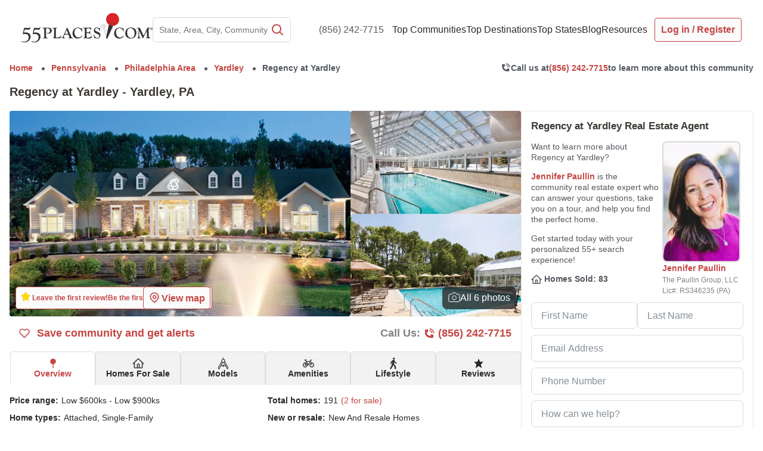

--- FILE ---
content_type: text/html; charset=utf-8
request_url: https://www.google.com/recaptcha/api2/anchor?ar=1&k=6LdsUdMrAAAAAOSS6v46c2aSQvu78c8JCo5p4X0T&co=aHR0cHM6Ly93d3cuNTVwbGFjZXMuY29tOjQ0Mw..&hl=en&v=PoyoqOPhxBO7pBk68S4YbpHZ&size=invisible&anchor-ms=20000&execute-ms=30000&cb=s7o4vaemguy4
body_size: 48849
content:
<!DOCTYPE HTML><html dir="ltr" lang="en"><head><meta http-equiv="Content-Type" content="text/html; charset=UTF-8">
<meta http-equiv="X-UA-Compatible" content="IE=edge">
<title>reCAPTCHA</title>
<style type="text/css">
/* cyrillic-ext */
@font-face {
  font-family: 'Roboto';
  font-style: normal;
  font-weight: 400;
  font-stretch: 100%;
  src: url(//fonts.gstatic.com/s/roboto/v48/KFO7CnqEu92Fr1ME7kSn66aGLdTylUAMa3GUBHMdazTgWw.woff2) format('woff2');
  unicode-range: U+0460-052F, U+1C80-1C8A, U+20B4, U+2DE0-2DFF, U+A640-A69F, U+FE2E-FE2F;
}
/* cyrillic */
@font-face {
  font-family: 'Roboto';
  font-style: normal;
  font-weight: 400;
  font-stretch: 100%;
  src: url(//fonts.gstatic.com/s/roboto/v48/KFO7CnqEu92Fr1ME7kSn66aGLdTylUAMa3iUBHMdazTgWw.woff2) format('woff2');
  unicode-range: U+0301, U+0400-045F, U+0490-0491, U+04B0-04B1, U+2116;
}
/* greek-ext */
@font-face {
  font-family: 'Roboto';
  font-style: normal;
  font-weight: 400;
  font-stretch: 100%;
  src: url(//fonts.gstatic.com/s/roboto/v48/KFO7CnqEu92Fr1ME7kSn66aGLdTylUAMa3CUBHMdazTgWw.woff2) format('woff2');
  unicode-range: U+1F00-1FFF;
}
/* greek */
@font-face {
  font-family: 'Roboto';
  font-style: normal;
  font-weight: 400;
  font-stretch: 100%;
  src: url(//fonts.gstatic.com/s/roboto/v48/KFO7CnqEu92Fr1ME7kSn66aGLdTylUAMa3-UBHMdazTgWw.woff2) format('woff2');
  unicode-range: U+0370-0377, U+037A-037F, U+0384-038A, U+038C, U+038E-03A1, U+03A3-03FF;
}
/* math */
@font-face {
  font-family: 'Roboto';
  font-style: normal;
  font-weight: 400;
  font-stretch: 100%;
  src: url(//fonts.gstatic.com/s/roboto/v48/KFO7CnqEu92Fr1ME7kSn66aGLdTylUAMawCUBHMdazTgWw.woff2) format('woff2');
  unicode-range: U+0302-0303, U+0305, U+0307-0308, U+0310, U+0312, U+0315, U+031A, U+0326-0327, U+032C, U+032F-0330, U+0332-0333, U+0338, U+033A, U+0346, U+034D, U+0391-03A1, U+03A3-03A9, U+03B1-03C9, U+03D1, U+03D5-03D6, U+03F0-03F1, U+03F4-03F5, U+2016-2017, U+2034-2038, U+203C, U+2040, U+2043, U+2047, U+2050, U+2057, U+205F, U+2070-2071, U+2074-208E, U+2090-209C, U+20D0-20DC, U+20E1, U+20E5-20EF, U+2100-2112, U+2114-2115, U+2117-2121, U+2123-214F, U+2190, U+2192, U+2194-21AE, U+21B0-21E5, U+21F1-21F2, U+21F4-2211, U+2213-2214, U+2216-22FF, U+2308-230B, U+2310, U+2319, U+231C-2321, U+2336-237A, U+237C, U+2395, U+239B-23B7, U+23D0, U+23DC-23E1, U+2474-2475, U+25AF, U+25B3, U+25B7, U+25BD, U+25C1, U+25CA, U+25CC, U+25FB, U+266D-266F, U+27C0-27FF, U+2900-2AFF, U+2B0E-2B11, U+2B30-2B4C, U+2BFE, U+3030, U+FF5B, U+FF5D, U+1D400-1D7FF, U+1EE00-1EEFF;
}
/* symbols */
@font-face {
  font-family: 'Roboto';
  font-style: normal;
  font-weight: 400;
  font-stretch: 100%;
  src: url(//fonts.gstatic.com/s/roboto/v48/KFO7CnqEu92Fr1ME7kSn66aGLdTylUAMaxKUBHMdazTgWw.woff2) format('woff2');
  unicode-range: U+0001-000C, U+000E-001F, U+007F-009F, U+20DD-20E0, U+20E2-20E4, U+2150-218F, U+2190, U+2192, U+2194-2199, U+21AF, U+21E6-21F0, U+21F3, U+2218-2219, U+2299, U+22C4-22C6, U+2300-243F, U+2440-244A, U+2460-24FF, U+25A0-27BF, U+2800-28FF, U+2921-2922, U+2981, U+29BF, U+29EB, U+2B00-2BFF, U+4DC0-4DFF, U+FFF9-FFFB, U+10140-1018E, U+10190-1019C, U+101A0, U+101D0-101FD, U+102E0-102FB, U+10E60-10E7E, U+1D2C0-1D2D3, U+1D2E0-1D37F, U+1F000-1F0FF, U+1F100-1F1AD, U+1F1E6-1F1FF, U+1F30D-1F30F, U+1F315, U+1F31C, U+1F31E, U+1F320-1F32C, U+1F336, U+1F378, U+1F37D, U+1F382, U+1F393-1F39F, U+1F3A7-1F3A8, U+1F3AC-1F3AF, U+1F3C2, U+1F3C4-1F3C6, U+1F3CA-1F3CE, U+1F3D4-1F3E0, U+1F3ED, U+1F3F1-1F3F3, U+1F3F5-1F3F7, U+1F408, U+1F415, U+1F41F, U+1F426, U+1F43F, U+1F441-1F442, U+1F444, U+1F446-1F449, U+1F44C-1F44E, U+1F453, U+1F46A, U+1F47D, U+1F4A3, U+1F4B0, U+1F4B3, U+1F4B9, U+1F4BB, U+1F4BF, U+1F4C8-1F4CB, U+1F4D6, U+1F4DA, U+1F4DF, U+1F4E3-1F4E6, U+1F4EA-1F4ED, U+1F4F7, U+1F4F9-1F4FB, U+1F4FD-1F4FE, U+1F503, U+1F507-1F50B, U+1F50D, U+1F512-1F513, U+1F53E-1F54A, U+1F54F-1F5FA, U+1F610, U+1F650-1F67F, U+1F687, U+1F68D, U+1F691, U+1F694, U+1F698, U+1F6AD, U+1F6B2, U+1F6B9-1F6BA, U+1F6BC, U+1F6C6-1F6CF, U+1F6D3-1F6D7, U+1F6E0-1F6EA, U+1F6F0-1F6F3, U+1F6F7-1F6FC, U+1F700-1F7FF, U+1F800-1F80B, U+1F810-1F847, U+1F850-1F859, U+1F860-1F887, U+1F890-1F8AD, U+1F8B0-1F8BB, U+1F8C0-1F8C1, U+1F900-1F90B, U+1F93B, U+1F946, U+1F984, U+1F996, U+1F9E9, U+1FA00-1FA6F, U+1FA70-1FA7C, U+1FA80-1FA89, U+1FA8F-1FAC6, U+1FACE-1FADC, U+1FADF-1FAE9, U+1FAF0-1FAF8, U+1FB00-1FBFF;
}
/* vietnamese */
@font-face {
  font-family: 'Roboto';
  font-style: normal;
  font-weight: 400;
  font-stretch: 100%;
  src: url(//fonts.gstatic.com/s/roboto/v48/KFO7CnqEu92Fr1ME7kSn66aGLdTylUAMa3OUBHMdazTgWw.woff2) format('woff2');
  unicode-range: U+0102-0103, U+0110-0111, U+0128-0129, U+0168-0169, U+01A0-01A1, U+01AF-01B0, U+0300-0301, U+0303-0304, U+0308-0309, U+0323, U+0329, U+1EA0-1EF9, U+20AB;
}
/* latin-ext */
@font-face {
  font-family: 'Roboto';
  font-style: normal;
  font-weight: 400;
  font-stretch: 100%;
  src: url(//fonts.gstatic.com/s/roboto/v48/KFO7CnqEu92Fr1ME7kSn66aGLdTylUAMa3KUBHMdazTgWw.woff2) format('woff2');
  unicode-range: U+0100-02BA, U+02BD-02C5, U+02C7-02CC, U+02CE-02D7, U+02DD-02FF, U+0304, U+0308, U+0329, U+1D00-1DBF, U+1E00-1E9F, U+1EF2-1EFF, U+2020, U+20A0-20AB, U+20AD-20C0, U+2113, U+2C60-2C7F, U+A720-A7FF;
}
/* latin */
@font-face {
  font-family: 'Roboto';
  font-style: normal;
  font-weight: 400;
  font-stretch: 100%;
  src: url(//fonts.gstatic.com/s/roboto/v48/KFO7CnqEu92Fr1ME7kSn66aGLdTylUAMa3yUBHMdazQ.woff2) format('woff2');
  unicode-range: U+0000-00FF, U+0131, U+0152-0153, U+02BB-02BC, U+02C6, U+02DA, U+02DC, U+0304, U+0308, U+0329, U+2000-206F, U+20AC, U+2122, U+2191, U+2193, U+2212, U+2215, U+FEFF, U+FFFD;
}
/* cyrillic-ext */
@font-face {
  font-family: 'Roboto';
  font-style: normal;
  font-weight: 500;
  font-stretch: 100%;
  src: url(//fonts.gstatic.com/s/roboto/v48/KFO7CnqEu92Fr1ME7kSn66aGLdTylUAMa3GUBHMdazTgWw.woff2) format('woff2');
  unicode-range: U+0460-052F, U+1C80-1C8A, U+20B4, U+2DE0-2DFF, U+A640-A69F, U+FE2E-FE2F;
}
/* cyrillic */
@font-face {
  font-family: 'Roboto';
  font-style: normal;
  font-weight: 500;
  font-stretch: 100%;
  src: url(//fonts.gstatic.com/s/roboto/v48/KFO7CnqEu92Fr1ME7kSn66aGLdTylUAMa3iUBHMdazTgWw.woff2) format('woff2');
  unicode-range: U+0301, U+0400-045F, U+0490-0491, U+04B0-04B1, U+2116;
}
/* greek-ext */
@font-face {
  font-family: 'Roboto';
  font-style: normal;
  font-weight: 500;
  font-stretch: 100%;
  src: url(//fonts.gstatic.com/s/roboto/v48/KFO7CnqEu92Fr1ME7kSn66aGLdTylUAMa3CUBHMdazTgWw.woff2) format('woff2');
  unicode-range: U+1F00-1FFF;
}
/* greek */
@font-face {
  font-family: 'Roboto';
  font-style: normal;
  font-weight: 500;
  font-stretch: 100%;
  src: url(//fonts.gstatic.com/s/roboto/v48/KFO7CnqEu92Fr1ME7kSn66aGLdTylUAMa3-UBHMdazTgWw.woff2) format('woff2');
  unicode-range: U+0370-0377, U+037A-037F, U+0384-038A, U+038C, U+038E-03A1, U+03A3-03FF;
}
/* math */
@font-face {
  font-family: 'Roboto';
  font-style: normal;
  font-weight: 500;
  font-stretch: 100%;
  src: url(//fonts.gstatic.com/s/roboto/v48/KFO7CnqEu92Fr1ME7kSn66aGLdTylUAMawCUBHMdazTgWw.woff2) format('woff2');
  unicode-range: U+0302-0303, U+0305, U+0307-0308, U+0310, U+0312, U+0315, U+031A, U+0326-0327, U+032C, U+032F-0330, U+0332-0333, U+0338, U+033A, U+0346, U+034D, U+0391-03A1, U+03A3-03A9, U+03B1-03C9, U+03D1, U+03D5-03D6, U+03F0-03F1, U+03F4-03F5, U+2016-2017, U+2034-2038, U+203C, U+2040, U+2043, U+2047, U+2050, U+2057, U+205F, U+2070-2071, U+2074-208E, U+2090-209C, U+20D0-20DC, U+20E1, U+20E5-20EF, U+2100-2112, U+2114-2115, U+2117-2121, U+2123-214F, U+2190, U+2192, U+2194-21AE, U+21B0-21E5, U+21F1-21F2, U+21F4-2211, U+2213-2214, U+2216-22FF, U+2308-230B, U+2310, U+2319, U+231C-2321, U+2336-237A, U+237C, U+2395, U+239B-23B7, U+23D0, U+23DC-23E1, U+2474-2475, U+25AF, U+25B3, U+25B7, U+25BD, U+25C1, U+25CA, U+25CC, U+25FB, U+266D-266F, U+27C0-27FF, U+2900-2AFF, U+2B0E-2B11, U+2B30-2B4C, U+2BFE, U+3030, U+FF5B, U+FF5D, U+1D400-1D7FF, U+1EE00-1EEFF;
}
/* symbols */
@font-face {
  font-family: 'Roboto';
  font-style: normal;
  font-weight: 500;
  font-stretch: 100%;
  src: url(//fonts.gstatic.com/s/roboto/v48/KFO7CnqEu92Fr1ME7kSn66aGLdTylUAMaxKUBHMdazTgWw.woff2) format('woff2');
  unicode-range: U+0001-000C, U+000E-001F, U+007F-009F, U+20DD-20E0, U+20E2-20E4, U+2150-218F, U+2190, U+2192, U+2194-2199, U+21AF, U+21E6-21F0, U+21F3, U+2218-2219, U+2299, U+22C4-22C6, U+2300-243F, U+2440-244A, U+2460-24FF, U+25A0-27BF, U+2800-28FF, U+2921-2922, U+2981, U+29BF, U+29EB, U+2B00-2BFF, U+4DC0-4DFF, U+FFF9-FFFB, U+10140-1018E, U+10190-1019C, U+101A0, U+101D0-101FD, U+102E0-102FB, U+10E60-10E7E, U+1D2C0-1D2D3, U+1D2E0-1D37F, U+1F000-1F0FF, U+1F100-1F1AD, U+1F1E6-1F1FF, U+1F30D-1F30F, U+1F315, U+1F31C, U+1F31E, U+1F320-1F32C, U+1F336, U+1F378, U+1F37D, U+1F382, U+1F393-1F39F, U+1F3A7-1F3A8, U+1F3AC-1F3AF, U+1F3C2, U+1F3C4-1F3C6, U+1F3CA-1F3CE, U+1F3D4-1F3E0, U+1F3ED, U+1F3F1-1F3F3, U+1F3F5-1F3F7, U+1F408, U+1F415, U+1F41F, U+1F426, U+1F43F, U+1F441-1F442, U+1F444, U+1F446-1F449, U+1F44C-1F44E, U+1F453, U+1F46A, U+1F47D, U+1F4A3, U+1F4B0, U+1F4B3, U+1F4B9, U+1F4BB, U+1F4BF, U+1F4C8-1F4CB, U+1F4D6, U+1F4DA, U+1F4DF, U+1F4E3-1F4E6, U+1F4EA-1F4ED, U+1F4F7, U+1F4F9-1F4FB, U+1F4FD-1F4FE, U+1F503, U+1F507-1F50B, U+1F50D, U+1F512-1F513, U+1F53E-1F54A, U+1F54F-1F5FA, U+1F610, U+1F650-1F67F, U+1F687, U+1F68D, U+1F691, U+1F694, U+1F698, U+1F6AD, U+1F6B2, U+1F6B9-1F6BA, U+1F6BC, U+1F6C6-1F6CF, U+1F6D3-1F6D7, U+1F6E0-1F6EA, U+1F6F0-1F6F3, U+1F6F7-1F6FC, U+1F700-1F7FF, U+1F800-1F80B, U+1F810-1F847, U+1F850-1F859, U+1F860-1F887, U+1F890-1F8AD, U+1F8B0-1F8BB, U+1F8C0-1F8C1, U+1F900-1F90B, U+1F93B, U+1F946, U+1F984, U+1F996, U+1F9E9, U+1FA00-1FA6F, U+1FA70-1FA7C, U+1FA80-1FA89, U+1FA8F-1FAC6, U+1FACE-1FADC, U+1FADF-1FAE9, U+1FAF0-1FAF8, U+1FB00-1FBFF;
}
/* vietnamese */
@font-face {
  font-family: 'Roboto';
  font-style: normal;
  font-weight: 500;
  font-stretch: 100%;
  src: url(//fonts.gstatic.com/s/roboto/v48/KFO7CnqEu92Fr1ME7kSn66aGLdTylUAMa3OUBHMdazTgWw.woff2) format('woff2');
  unicode-range: U+0102-0103, U+0110-0111, U+0128-0129, U+0168-0169, U+01A0-01A1, U+01AF-01B0, U+0300-0301, U+0303-0304, U+0308-0309, U+0323, U+0329, U+1EA0-1EF9, U+20AB;
}
/* latin-ext */
@font-face {
  font-family: 'Roboto';
  font-style: normal;
  font-weight: 500;
  font-stretch: 100%;
  src: url(//fonts.gstatic.com/s/roboto/v48/KFO7CnqEu92Fr1ME7kSn66aGLdTylUAMa3KUBHMdazTgWw.woff2) format('woff2');
  unicode-range: U+0100-02BA, U+02BD-02C5, U+02C7-02CC, U+02CE-02D7, U+02DD-02FF, U+0304, U+0308, U+0329, U+1D00-1DBF, U+1E00-1E9F, U+1EF2-1EFF, U+2020, U+20A0-20AB, U+20AD-20C0, U+2113, U+2C60-2C7F, U+A720-A7FF;
}
/* latin */
@font-face {
  font-family: 'Roboto';
  font-style: normal;
  font-weight: 500;
  font-stretch: 100%;
  src: url(//fonts.gstatic.com/s/roboto/v48/KFO7CnqEu92Fr1ME7kSn66aGLdTylUAMa3yUBHMdazQ.woff2) format('woff2');
  unicode-range: U+0000-00FF, U+0131, U+0152-0153, U+02BB-02BC, U+02C6, U+02DA, U+02DC, U+0304, U+0308, U+0329, U+2000-206F, U+20AC, U+2122, U+2191, U+2193, U+2212, U+2215, U+FEFF, U+FFFD;
}
/* cyrillic-ext */
@font-face {
  font-family: 'Roboto';
  font-style: normal;
  font-weight: 900;
  font-stretch: 100%;
  src: url(//fonts.gstatic.com/s/roboto/v48/KFO7CnqEu92Fr1ME7kSn66aGLdTylUAMa3GUBHMdazTgWw.woff2) format('woff2');
  unicode-range: U+0460-052F, U+1C80-1C8A, U+20B4, U+2DE0-2DFF, U+A640-A69F, U+FE2E-FE2F;
}
/* cyrillic */
@font-face {
  font-family: 'Roboto';
  font-style: normal;
  font-weight: 900;
  font-stretch: 100%;
  src: url(//fonts.gstatic.com/s/roboto/v48/KFO7CnqEu92Fr1ME7kSn66aGLdTylUAMa3iUBHMdazTgWw.woff2) format('woff2');
  unicode-range: U+0301, U+0400-045F, U+0490-0491, U+04B0-04B1, U+2116;
}
/* greek-ext */
@font-face {
  font-family: 'Roboto';
  font-style: normal;
  font-weight: 900;
  font-stretch: 100%;
  src: url(//fonts.gstatic.com/s/roboto/v48/KFO7CnqEu92Fr1ME7kSn66aGLdTylUAMa3CUBHMdazTgWw.woff2) format('woff2');
  unicode-range: U+1F00-1FFF;
}
/* greek */
@font-face {
  font-family: 'Roboto';
  font-style: normal;
  font-weight: 900;
  font-stretch: 100%;
  src: url(//fonts.gstatic.com/s/roboto/v48/KFO7CnqEu92Fr1ME7kSn66aGLdTylUAMa3-UBHMdazTgWw.woff2) format('woff2');
  unicode-range: U+0370-0377, U+037A-037F, U+0384-038A, U+038C, U+038E-03A1, U+03A3-03FF;
}
/* math */
@font-face {
  font-family: 'Roboto';
  font-style: normal;
  font-weight: 900;
  font-stretch: 100%;
  src: url(//fonts.gstatic.com/s/roboto/v48/KFO7CnqEu92Fr1ME7kSn66aGLdTylUAMawCUBHMdazTgWw.woff2) format('woff2');
  unicode-range: U+0302-0303, U+0305, U+0307-0308, U+0310, U+0312, U+0315, U+031A, U+0326-0327, U+032C, U+032F-0330, U+0332-0333, U+0338, U+033A, U+0346, U+034D, U+0391-03A1, U+03A3-03A9, U+03B1-03C9, U+03D1, U+03D5-03D6, U+03F0-03F1, U+03F4-03F5, U+2016-2017, U+2034-2038, U+203C, U+2040, U+2043, U+2047, U+2050, U+2057, U+205F, U+2070-2071, U+2074-208E, U+2090-209C, U+20D0-20DC, U+20E1, U+20E5-20EF, U+2100-2112, U+2114-2115, U+2117-2121, U+2123-214F, U+2190, U+2192, U+2194-21AE, U+21B0-21E5, U+21F1-21F2, U+21F4-2211, U+2213-2214, U+2216-22FF, U+2308-230B, U+2310, U+2319, U+231C-2321, U+2336-237A, U+237C, U+2395, U+239B-23B7, U+23D0, U+23DC-23E1, U+2474-2475, U+25AF, U+25B3, U+25B7, U+25BD, U+25C1, U+25CA, U+25CC, U+25FB, U+266D-266F, U+27C0-27FF, U+2900-2AFF, U+2B0E-2B11, U+2B30-2B4C, U+2BFE, U+3030, U+FF5B, U+FF5D, U+1D400-1D7FF, U+1EE00-1EEFF;
}
/* symbols */
@font-face {
  font-family: 'Roboto';
  font-style: normal;
  font-weight: 900;
  font-stretch: 100%;
  src: url(//fonts.gstatic.com/s/roboto/v48/KFO7CnqEu92Fr1ME7kSn66aGLdTylUAMaxKUBHMdazTgWw.woff2) format('woff2');
  unicode-range: U+0001-000C, U+000E-001F, U+007F-009F, U+20DD-20E0, U+20E2-20E4, U+2150-218F, U+2190, U+2192, U+2194-2199, U+21AF, U+21E6-21F0, U+21F3, U+2218-2219, U+2299, U+22C4-22C6, U+2300-243F, U+2440-244A, U+2460-24FF, U+25A0-27BF, U+2800-28FF, U+2921-2922, U+2981, U+29BF, U+29EB, U+2B00-2BFF, U+4DC0-4DFF, U+FFF9-FFFB, U+10140-1018E, U+10190-1019C, U+101A0, U+101D0-101FD, U+102E0-102FB, U+10E60-10E7E, U+1D2C0-1D2D3, U+1D2E0-1D37F, U+1F000-1F0FF, U+1F100-1F1AD, U+1F1E6-1F1FF, U+1F30D-1F30F, U+1F315, U+1F31C, U+1F31E, U+1F320-1F32C, U+1F336, U+1F378, U+1F37D, U+1F382, U+1F393-1F39F, U+1F3A7-1F3A8, U+1F3AC-1F3AF, U+1F3C2, U+1F3C4-1F3C6, U+1F3CA-1F3CE, U+1F3D4-1F3E0, U+1F3ED, U+1F3F1-1F3F3, U+1F3F5-1F3F7, U+1F408, U+1F415, U+1F41F, U+1F426, U+1F43F, U+1F441-1F442, U+1F444, U+1F446-1F449, U+1F44C-1F44E, U+1F453, U+1F46A, U+1F47D, U+1F4A3, U+1F4B0, U+1F4B3, U+1F4B9, U+1F4BB, U+1F4BF, U+1F4C8-1F4CB, U+1F4D6, U+1F4DA, U+1F4DF, U+1F4E3-1F4E6, U+1F4EA-1F4ED, U+1F4F7, U+1F4F9-1F4FB, U+1F4FD-1F4FE, U+1F503, U+1F507-1F50B, U+1F50D, U+1F512-1F513, U+1F53E-1F54A, U+1F54F-1F5FA, U+1F610, U+1F650-1F67F, U+1F687, U+1F68D, U+1F691, U+1F694, U+1F698, U+1F6AD, U+1F6B2, U+1F6B9-1F6BA, U+1F6BC, U+1F6C6-1F6CF, U+1F6D3-1F6D7, U+1F6E0-1F6EA, U+1F6F0-1F6F3, U+1F6F7-1F6FC, U+1F700-1F7FF, U+1F800-1F80B, U+1F810-1F847, U+1F850-1F859, U+1F860-1F887, U+1F890-1F8AD, U+1F8B0-1F8BB, U+1F8C0-1F8C1, U+1F900-1F90B, U+1F93B, U+1F946, U+1F984, U+1F996, U+1F9E9, U+1FA00-1FA6F, U+1FA70-1FA7C, U+1FA80-1FA89, U+1FA8F-1FAC6, U+1FACE-1FADC, U+1FADF-1FAE9, U+1FAF0-1FAF8, U+1FB00-1FBFF;
}
/* vietnamese */
@font-face {
  font-family: 'Roboto';
  font-style: normal;
  font-weight: 900;
  font-stretch: 100%;
  src: url(//fonts.gstatic.com/s/roboto/v48/KFO7CnqEu92Fr1ME7kSn66aGLdTylUAMa3OUBHMdazTgWw.woff2) format('woff2');
  unicode-range: U+0102-0103, U+0110-0111, U+0128-0129, U+0168-0169, U+01A0-01A1, U+01AF-01B0, U+0300-0301, U+0303-0304, U+0308-0309, U+0323, U+0329, U+1EA0-1EF9, U+20AB;
}
/* latin-ext */
@font-face {
  font-family: 'Roboto';
  font-style: normal;
  font-weight: 900;
  font-stretch: 100%;
  src: url(//fonts.gstatic.com/s/roboto/v48/KFO7CnqEu92Fr1ME7kSn66aGLdTylUAMa3KUBHMdazTgWw.woff2) format('woff2');
  unicode-range: U+0100-02BA, U+02BD-02C5, U+02C7-02CC, U+02CE-02D7, U+02DD-02FF, U+0304, U+0308, U+0329, U+1D00-1DBF, U+1E00-1E9F, U+1EF2-1EFF, U+2020, U+20A0-20AB, U+20AD-20C0, U+2113, U+2C60-2C7F, U+A720-A7FF;
}
/* latin */
@font-face {
  font-family: 'Roboto';
  font-style: normal;
  font-weight: 900;
  font-stretch: 100%;
  src: url(//fonts.gstatic.com/s/roboto/v48/KFO7CnqEu92Fr1ME7kSn66aGLdTylUAMa3yUBHMdazQ.woff2) format('woff2');
  unicode-range: U+0000-00FF, U+0131, U+0152-0153, U+02BB-02BC, U+02C6, U+02DA, U+02DC, U+0304, U+0308, U+0329, U+2000-206F, U+20AC, U+2122, U+2191, U+2193, U+2212, U+2215, U+FEFF, U+FFFD;
}

</style>
<link rel="stylesheet" type="text/css" href="https://www.gstatic.com/recaptcha/releases/PoyoqOPhxBO7pBk68S4YbpHZ/styles__ltr.css">
<script nonce="sLzk4wzBEsJFuQgRMVLbBg" type="text/javascript">window['__recaptcha_api'] = 'https://www.google.com/recaptcha/api2/';</script>
<script type="text/javascript" src="https://www.gstatic.com/recaptcha/releases/PoyoqOPhxBO7pBk68S4YbpHZ/recaptcha__en.js" nonce="sLzk4wzBEsJFuQgRMVLbBg">
      
    </script></head>
<body><div id="rc-anchor-alert" class="rc-anchor-alert"></div>
<input type="hidden" id="recaptcha-token" value="[base64]">
<script type="text/javascript" nonce="sLzk4wzBEsJFuQgRMVLbBg">
      recaptcha.anchor.Main.init("[\x22ainput\x22,[\x22bgdata\x22,\x22\x22,\[base64]/[base64]/[base64]/bmV3IHJbeF0oY1swXSk6RT09Mj9uZXcgclt4XShjWzBdLGNbMV0pOkU9PTM/bmV3IHJbeF0oY1swXSxjWzFdLGNbMl0pOkU9PTQ/[base64]/[base64]/[base64]/[base64]/[base64]/[base64]/[base64]/[base64]\x22,\[base64]\\u003d\\u003d\x22,\x22FMKnYw7DmMKlK13DtsKtJMOBfmbDvsKHw7FSBcKXw5Z4wprDoHpNw77Ct0LDmF/Ck8KOw5nClCZrMMOCw44pZQXCh8K9GXQ1w7YQG8OPbC18QsOAwrl1VMKOw6vDnl/[base64]/wqLDuiEAwo7Cu27CpHjCvGFHwrHCusK0w4/CkhMywq5Yw6xhMcODwr3Cg8O7wprCocKsV0MYwrPChcKcbTnDq8OLw5EDw5rDjMKEw4FoWlfDmMKrPRHCqMKowopkeSV7w6NGG8ODw4DCmcOpK0Q8wqwfZsO3wppzGShkw5J5Z0XDvMK5ayrDonMkQsOFwqrCpsOEw4PDuMO3w69Iw4nDgcKUwpJSw5/DssOHwp7CtcOcYgg3w6HCnsOhw4XDjRgPNCNEw4/DjcObMG/DpHXDhMOoRXHCicODbMK/wrXDp8Ofw6fCtsKJwo12w509wqdmw4LDpl3Cn0TDsnrDjsK9w4PDhyF7wrZNZcKtOsKcKMOOwoPCl8KeTcKgwqFIH250GMKHL8OCw48VwqZPQ8K7wqALTitCw55KSMK0wrkLw6HDtU9FSAPDtcOkwr/Co8OyOArCmsOmwrEPwqErw4Z0J8O2Z3lCKsO/UcKwC8O4PQrCvmA/w5PDkXwlw5Bjwo8uw6DCtHQcLcO3wpHDpEg0w73CuFzCncKYFm3Dl8OcJ1hxQEkRDMKDwpPDtXPCrcOow43Dsl3DvcOyRA3DoxBCwoRxw65lwr/CqsKMwog6CsKVSTLCti/CqjDCogDDiWMlw5/DmcK4ADIew5EXfMO9wrE6Y8O5ZkxnQMOILcOFSMO8wp7CnGzCp1YuB8O+KwjCqsKiwpjDv2VZwrR9HsOeLcOfw7HDpR5sw4HDqXBGw6DCjMKGwrDDrcOBwrPCnVzDqjhHw5/CnyXCo8KAMEYBw5nDjMKVPnbCjMKXw4UWN37DvnTCj8KVwrLCmzILwrPCujvCjsOxw54vwrQHw7/DsCkeFsKaw5zDj2gbP8OfZcKUJw7DisKJWCzCgcKiw4crwokCBwHCisOQwoc/R8OZwqA/a8OxS8OwPMOZIzZSw7IbwoFKw7jDiXvDuSLChsOfwpvClsKVKsKHw5XCkgnDmcO/T8OHXEAPCyw4KsKBwo3CuzgZw7HCtlfCsAfCvi9vwrfDpMKcw7dgCU89w4DCsl/DjMKDF3guw6V7W8KBw7cLwpZhw5bDmV/DkEJ6w4sjwrcew6HDn8OGwqDDicKew6QDJ8KSw6DCpRrDmsOBWl3CpXzCv8OjAQ7CqsO/PVLCqsOIwr4IIiUewoLDhkhoeMOFb8Owwr/CojPCs8KwccO9wpLDoSJRKw/CtSHDoMKpwplSwrzCusO2wo/CqgnCgMKNw5nCgSIfwpXCjCPDtcKlKCUxWj3Dv8OcRBfDhsKXw6Ygw6zCqGghw7hXw5DCtCHCssOEw5LCrsKaPMKVLsOjBsO3I8K+wpx0ZsO/w6DDqzFbbcOtGcK4TMOxGsO2BSvCisKawrR7RkTCvw7DvcO3w6HCrSMlwqlZwqzDhRvCvmdBwp/DkMK7w4zDsmhUw5NlMMKUP8O9wqhKSsKoPUAfw6XCqirDr8KpwpoRPMKgDQsawrkAwr4vLRDDlhUyw6olw4QUw5/Ci2LCpi4aw4jCkAgSMULCv0N4w7vCrWDDnEHDmMKgfW4mw6TCphzDigvDmMK1wqnCusKuw4Jbwq9CNxfDhVhOw5XCiMKWDMKrwoHCp8O4w6JSDsO/TsKSwp5yw7MTSzUCaizDusOew7/[base64]/DkSl/wpbChxA3HMK2wrNywrXCsMKdw5oXw5IiIMKMBHvDhkh5P8KeChsnwp/Ch8OHQMOLdV4/w6wcTMKDNcOcw4xDw7/CpcO+AnY7w7EWw7rCgFHCvcKnKsOdEWTDiMORwpsNw64iw6nCi2LDmFApwoQBGX3DtBc4Q8OAwqjDswsUw5nDi8KAcE4HwrbCq8OEw4HCp8O3CRsLw40NwoPDszoSTgjDrUfCnMORwrTCkBdTc8KpB8KRwo3Dr1XDqQHDo8K8fU8jwqM/HU/[base64]/w7DCosOhXy/[base64]/w7kwbcKTVcOWwpvCiVDClTYuLMKTwqLDjDAidMKKHcOeTFUCw4fDhcOrHGnDqcKnw6UeZhvDrsKew5tnf8KMbRXDgXBpwqJZwoHDqsO2ZcO0wrDCjsO/[base64]/Dn8OywqzCpsK5wp5NwofDjTw4VkDDrBLCpUwCZnnCpgIxwpLCqS5TAsO/[base64]/CqcKYw4Ihw5HDgiEaI8KDJhEnLcOrw7owN8OmYMOyCgTCunJqAMKWVyfDuMOcDDDCjMKww6LDhsKoGsOCwpHDpW/CtsO3wqLDoBPDj0bCkMO9GsK/w6AmRzcPwpU2KydHwovCk8OPwofDiMKowq7CnsKcwp9cPcOKw6/DlsKmw5JkdHDDq2QbVXg3w4Eiw5hxwonCsUrDnUIYDCTCm8OcXFfCo3DDm8KgS0bDicKyw6TDusK/LEAtOmBBCMKtw6A0JSbCgH1zw4jDsElPw4E8wpnDqsOhKsO3w5TDrcKODG3CocOGNsKXwp1KwpfDgsKGN0jDhCcyw4TDiA4tZMK8R20pw4vDhcOIw77DusKQLkzCoTMrI8OcNcKXR8KFw5c5GW7Dp8OKw5LCvMO/wovChMOSw4kdI8O/wovDtcO6JVbCmcKpIsOiwrdlw4TCnsKqwoEkOcKuYMO6wqQgwpPDv8K/[base64]/CpnkbbsKVwr8wOAYcV8Ofw77CmDTDlMO2w67Ct8KWw73Cj8KMFcK3fxA6f1TDkMKlwqULKcOiw7XCi2XCqcOPw4XClsKUw6/DjcKmwq3ChcO1wosKw7xKwrTCjsKvdXzCtMK2FTZ0w7kWHnw1w77DnnXCthXClMOlw6M7GUjDrj81w47CjHPCp8K3U8K8JMKbXRXCr8K9eXHDqV5kScKeX8OZw4Elw6NvHCF1wrNmw6sUd8KxAcKHw5BTPMOIw6/CvsKOCA9mw4BlwrPDpCM9w77Dh8KxVxfDjsKfw6YQLMOoVsKbwrvDlsO4LMOjZwBNwrgYJMOXfsK8w5jDtTxiw4JLPSEWwp/DnMOENMO1wrhbw5LCtsOuw5zCoCN+bMKLSsOkfRnDimXDrcKSwqjDkMOmwpLDjsOBW2l8wpAkFSI2GcO+egDDhsOgd8KdEcOaw6bCrjHDnAYLw4Umw4xSw7/DvEVHTcKMwpDDoAhkw5hXQ8KEwrbCmMKjw65PMMOhZVpgwrjDv8KGXMK9V8KlO8KiwqA+w6HDkF0pw5BsPRExw5PDkMO8wobCnk1KfsOAw7TDgsKZeMOTN8OUXDYbwqZMw77CrMK9w4/CksOUd8O3wqVpwo8iZ8KiwrbCpVkYYsO0T8Kswpw9O2bDhg7CunHDlBPDpcOkwqtWw5HDgcOEw6ltDD/CjA7Dnzlew5ghUnjCjHzCi8K+w6hQHUEhw6HCmMKFw6rCisKIMx0mw4dWwodHG2JNT8OZCx7DmcOhwqzCnMOGwozCkcOdw6vCuWzCtcO/FTDCqxMWH2tMwqHDisKGOcKHAcOwHmDDqcKHw7wOSMO/BE5dbMKeFcKXTwbCh0DDpsOhwoTDmMKiV8Ojw53DkMKawqjChEczw7Jaw7MTPGoFSjxFwqfDpSLCh3DCojbDvS/Dg0zDng7DucO8w7IAJUjCsGBFNsO6w507w5fDscK9wpYnw6IzCcOpIMKQwpQfGcKCwpDDpcK3w7FDw7Vuw48QwrNjN8OzwpRlKxXCkAQ4w6DDkRPCgsKrwrs1GnnCsz5cwod1wr5VGsO+d8Kmwo0Hw4Row51/wqxhLkTDiQLCpSHCvwRew5bCqsKxbcO1wo7CgcK7wpDCqcKlwp3DlcKpw6LDk8OgFSt6dEp/wo7CuBEhWMK4JMOGDsKFwpkNwozCvSdhwoknwoR7wrxFS0wLw7oiXysxN8K9C8O+OC8PwrzDrsOQw5LCthYdVMOzXRLCgsOxP8K9VH/CjsOWwp4SEMOPZ8K9w7gkS8OXbcKVw410w4htwpzDuMOKwrLClz/[base64]/CvMOsO33DiQPDvcKGw6fCrcKSb8OMQgTCucKGw53DryTCgMKsNTbCgcOIa0scwrIqw4PDjzPCqnDCjcKhwosjB1zDuXTDssKiQsOzVMOoEMOSYzfDjEpswoZEO8O+HTpVWAxLwqDCgcKDDE3DssO5w7nDtMOHXR0dfS/CpsOKe8OEVw8ABmdmwr3ChwZew7HDvcKeKyMqw6jCl8Khwr1Lw7c8w5XCoGJOw7NHODJVw6DDmcKKwonCiUPDugtnUsKHIMO9wqzDksOrw6MPJGZjRi8QD8OhacKRdcO8NEHClsKifsKkDsK0woXDhhnCqQE1eWI/w5PDtcKTGxbChcKbL0PCrMK2TAnDghvDnHfCqTnCvMKlw6QZw6TCjwVkcW/[base64]/[base64]/[base64]/w6ELwoNXw5jDpcK+w4wLPsKCw5JZwqcawqvCnRTDvm/CmMKlw7jDl3/CrsOHwrfCoQ3DhcOrFsKwCyTCuWXDkkHDjMO9d2lvwrTCqsKrw5JKCwtAworCqCTDgsKDJh/CqsOkwrPDpcOBwpPDncK9wrVLw7jCklnCsH7CkFbDg8O9LwzDncO+IcOgcsKjJU9bwoHCimHCgFAUwobCh8KlwrkKAsO/fC4uX8Ouw4cgwpHCoMO7JMOScQpzwo7Dn0PDigkwACLCj8ONwqpLwoMOw6rCpyrClcOZPcKRwpAiM8KkX8Kyw6HDk1cRAsOsdkTCmy/DqggbRcK9w5bCtjw1ZsK6w7x+DsOcHx3ClMK7YcKyVsOaSC3CqMOXPcOaN0U+Z2zCh8KyIsKlwp9yEU5Pw4gfcsKnw6/DjcOGPsKNwrJZSgzDiUTCmQhVc8KdcsKPw4/DpHjDsMKsScKDJFfDpcKAWxgEOzXDmwnDicO3w6vDj3XDvB1awo9/VSN+UWQ2KsKQwrfCvkzCrmDCqsOww5EawrgtwrgObcKFRcOIw6k8GycfP1jCpUlGRcKLwrcAwoHCk8OKCcKbw57CksKSwqjCgsOdfcKcw65aD8O3wr3CncKzwqfDtMONwqghBcK6WMOyw6bDs8ONw79fwprDv8OPZB9/OABHwrV6XS1Ow64Fw4RXTU/CncOww6dowrMCXSLClsKDRSzCj0EcwojCosO4ayPDpww2woPDg8O7w7rDqsKEwr02wqZqRVEPEMKlw63CoE/[base64]/[base64]/[base64]/CmMKYXcO/WsOwPDdoODd5V2tnwoDCk0DCqnVxEyTDvMO/[base64]/[base64]/DqynCvV/[base64]/CpDJ/NQXDg8OtY8OLw5zCrMOHwpZMOHHDucOPw4PCvMKKQMKQHHLCjnVlw4Fiw6/[base64]/DgF8/[base64]/DkMOAc0XDtcO5wqRew5RYBVN2P8OZYys4w6rDvsO3UhRrdXJ+XsKdDsOTQwfCohFsa8OnF8K4X1cJw7HDnMKpbsOfw5hgel3Cu2xzeWHCuMO4w7vCpAnDjRrDm2/[base64]/DgExiwo1Pw5EwY8Oew4AMPgLDvSPDv8KrwpRUDsK4w5FPw4ldwqJvw5l3wroqw6PDjsKNLXfChXgowq0tw6LCvHnDtg9ew7lyw71Iw4t0w53DkiN5NsKtAMOTwr7ClMO2w4Y+wr/Do8Kvw5DDp1sTw6Y1w63Dqn3Cim3DlAXCrm7CtcKxw6zChMOxGE9XwrZ4wrjDk2jDkcKDwrbDiUZSLw7Cv8O+ZHYSW8ObTiwrwqzDuRTCqsKBG1XCoMK4KsOLw7HCk8Ogw4rDo8KPwrvCl2p/wpU+O8K4w4MLwqwlworCpCDCisOvLQLCsMKTKHjDv8KaYiAgLcOJYcKBwqTCjsOOw5nDsG4TE1DDg8Omwp9Jwo7DvmrChMK1w7HDl8OOwqxyw5bDocKXXTPDj1t7AWTDtAx3w793A3nDrB7CmMK2ZR/DusKqwoQfJBFYHMO2MMK9w4zDscKzwp3CtlctREvDisOcCMKew4x3TnnCpcK0w63DoAMfYxLDhMOlQMKFwozCtSdCwo1uwqvCksOKVMOdw6/ChnbClxIcw7zDvk9+wrHCh8OswqDChcKZGcKGw4PCtBfDsVrCjEdCw6/[base64]/DvcKmw4rDvXoxw61Ew6/CkjjCsMKgOcK5w73DksOqw77CtCZHw4bCvgBsw7TCpsOQwqzCvFhpw7nCj2HCv8KdAcKPwrPCmmc4woh6emTCtsOEwo4ZwqMkczV5w6LDsHRmw7pYwoXDqwYPBBRvw5UQwpTCtlNJw7FNwrbCq37Do8OyLMOow5vDvsKHUcOcw481HsO/woIzw7c/w5/DhcKcDDZ3w6rCgsODwoFIw6TCiy/CgMOKUjvDriFDwoTCmsKqw55Kw7B+RMK6PBpJbDVtP8K7R8KRw7dPREDCs8O/[base64]/[base64]/[base64]/CnybCqVRoYnfCt8KlYVzDvg0EQj7Dk2EdwrsBC8KhcFHCojBEwoIpwqLCmADDosOhw61dw7cpw5YmeC7CrMOTwoBeQklcwpvDszHCpMOjNsOwf8O4wpfCuBF6OjBmbmrCk1jDmXvDrmLDlGkefiQEbMK/JTPDmm3Ckk3CpMKbw4bDocOCKsKjwo4JP8ODFcOIwqzChl7CpTltBcKuwpA0A31PbEYmYMOAXEzDisOTwp0Xw6JWw75jHTbDiQ/CucOkw7TClRwKw4PCulZ4w5/DvxTDkhAMGhXDqcK+w4fCncK6wq5+w5LDiz3DkcOqwrTCmWrCjF/CisOKVA9LJsOUwoZ9woDDgWVmw7RVwqlKKsOcw7YRSTzCo8K0wox6wr82XMOCN8KDwqhFwrMAw4UFw6TDjwXDm8O3Y0jCrid6w7LDs8OVw5JJVTrDpMKiwrhXwropHSDCiWMpw5jCn21dwp4+w5/DownDpMKXIhkzwr4SwpwYfcKOw4wCw57DjcK8LjZtam4ZG3RENiLDh8OkJ3o3w4bDq8Obw7DDocOHw7pcw7zCpsOBw6LCg8OzIUZRw6JqQsOpw5/[base64]/[base64]/[base64]/[base64]/AFHCqMKPLMKVw6Yqwr1Tw5IawrjDpsOTwp7DoW88N27DvcO1w6/DrMOJwoTDqjFBwoNUw5rCrlDCqMO3RMKVwr7DqsKBWMOrc3kKCcO2wprDgw3Dk8Kee8KPw5MmwrQVwqDDvsOKw4zDgWfCvsKQKMKQwpPDlsKUcsK9w4Iqw4Q4w4xvMMKEwqB1wq4aVVPCsWLDusOEa8O/w7PDgm7CoiJxc1zDocOFw6rDj8KOw7DDm8O+wq7DrH/[base64]/dQEhw4w+w5HCrMKXw5AvZcOfwpbCnF7DnCfDhwbDgMK7woA7w6XDj8OPcsOjTMKXwrZ5wqM8LzbDocO5wr/CqMKJBDnDv8O9w6rCty8Nw5RGw6w6wpsMCVxHwpjDjsKPcHh7w7dVbjJRJcKSSsKrwqgWflvDo8O4SkzCv2hnKsO+LEnCqsOjBcKUST9/[base64]/wp7ChMOAWnpGbMKWwrN5w5nCg8KKwobDuC7DqsKUw603MMObw7BdJMK1w44rEcKZXsKFw4gja8K5ZsOew5PDs39gwrRYw5hyw7IzBMOswolSw5o1wrZlw73CqMKWwqhUIyzDg8Kdw4xUbcKgw51Gw7h8w5LDq2/CiUsswofDp8KzwrM8w58xcMKuQ8KGwrDCribDmQHDjm3DqcOrA8OhT8OeIMKWFMKawo9ew5bCosKiw5nCoMOZwoDDt8OdVHh1w6d5aMKqAzHChsKpYFHDo3k9UcKJS8KcccKhwp17w58Sw6Vew79tQGYBNxPClWBUwrPDqMKkYAzDpgXDgMO0wrFlw5/[base64]/ClBJgA8K/PsOQw4VCw5xOw6oWw7nDplkjwpRuLWdgJ8OzfMO9woPDr1sbWcOaZ0hXPkd2EhFmw7/Cq8K3w7t+w6JFDhEcQsK2w617w5k6wq7CgQNhw4LCoUwhwoDCp2srK19vcF53ZjFxw78yX8KiT8KpVSnDrUPDm8Ksw4AQZB/DsWhGwq/ChsKjwpbCqMKMw7LDkcOxw6wGw5XChQnCm8OsbMOjwoVLw7RVw79oLMOyZ2zDpThaw4PCpcOmZFHCizJbwrItRcO9w43DpknCsMKkTCLDosO+f1jDhMOzGinChiHDiT4/[base64]/Dr8OJYMKkOEARQjMNw4pwwohhd8ONw51gYjpnI8OwZ8ORw63DiADCvMOxwp/CmyvDtS3DpMK7DsOewrFDfMKmYcKudT7Dt8OMwoDDiUh3woHDtsKlcTzDlcK4wqnDjhHCmcO3Y1UTw51PB8OWwpcZw4rDvSPDpygdfsOSwrIgPMKITEnCrzZGw6nCqcOeKMKOwq3CnF/DvcO3EmXCtA/DisOTFMOoXcOhwrTDgcKnJsOrwrTCt8KWw4PCgCjDtMOhEB9VchXCghN3w71AwocUwpTCnEVwcsKuJsOkVsO1wrYrXMOjwp/CqMKyEEbDh8K2wq42NMKDXmpDwpdqI8OvUxgxf3UJw68LazheS8OnRcOBSMOkwpDDh8KuwqVtw5hmLcKzwqZATxIywqfDkGs2P8Oqf3MMwqTDscKDw6x/[base64]/Dmw3CiGjCsyk5OsOqbsKaw5UgU1nDvMKpPsKgwp/ClzcAw5HDiMKrWRd4wrwPCsKww5N5w4jDpijDm3nDnG7DrTc5wo5ZMUrCoUjCncOpw4sORG/Ds8KUSkUbw6DDlsOVw7/DkhUSMsK+wrIMwqQjIcOgEsO5f8KqwoIVPMOtAMKMacKnwpnCksOVHkhXVWMuPB0nwopIwoDDssKWScOiVyPDgMKfQ0YeXsKCIcOww57CucOGNh9kw5HCtwzDnTPCj8Ogwp/[base64]/V8KPeXIPw5gJBDZKw7Bmwq/Do8KzwrbDoMOXfHdqw4PCscKyw51dIsK2IAfCgMOjw7MgwoY6SCrDn8O+fS9aKjTDrS/CmyIRw5sMwpwCEcO6wrlTUMOmw5YGfMO7w4sHJUwoPCF9wpDCtBwXUVLCmX0GKsOSVwsgOlZYbB5+acOlw4bDusKfw4VCwqIdacKkE8Ouwolnwq7Dm8OiOCguMgfCm8KZw7NUbcO4wqrCh0xyw4rDkjfCs8KEKMKhw6NiPG00DQFDw4ZaRx/DoMKGJ8OoVsKFaMKkwpLCn8OFdF12Fx7CqMOOZFnCv1LDoSYZw75jJsOdwohXw53ChQ5vw6PDhcKlwqhFN8OKwobChFfCocKIw5B1Kwggwr/CksOuwp3CsSMqU0IxNm7DtcKXwqHCvsOfwrhVw6UJw4fCmcOAw6BNakLCq2bDuHZJXlTDv8O4L8KsEGpVw4XDmQwaUDfCtMKYwrkcR8ORYAtjE1lVw6N6wrLCu8KWwrfDqhACw5/CqcOVw6TCmTwwTxlHwrHDq0pawq9YAsK6WcOPZhRzwqTDh8OBXkZIZgTChMOVRw/DrcOXdDdNIQAiw4BGKkfDmMKwYsKVwqd+wqXDn8KHT2fCjlpVUgVRJMKWw4LDkFfCsMOSw6cYVVAxwqBpGMKJS8O6wpYlYlENKcKrwqs+AFd9OhPDkwLDoMO/F8Olw7Qiw6BMZcOtw7seCcOXwqYqRyrDj8K3AcOXw5vCisKfwqTCnBvCqcKUw7tFXMKDVsOtPyLCjWnDg8OBGXfCkMKcB8KIQhrCl8KLeykfw4rCjcKZf8KFYR/DvCnCi8K/wrLCiRoLYTZ8wpUow751wo/Cg2TDsMKgwpTDnBsHIB4TwpohCRRmQzLCn8ONE8K0Pxc3HiPCkcK8C1nDm8KzLV/DuMOwC8O0woEHwoIdXD/Cp8KKwprCgMO/[base64]/ChUY/w4vDsw3CrGHCpMKowrh0woTCkmnCsitGN8Kqw53DnMOTWCLCtsOBwrc2w6/CkDHCpcOXccOvwoTDjMKlwr0NIsOTKsO0w5/Don7CjsO4wr7ChmDDlC0QXcOhW8Kee8Kww5c2woHDrSt3PMOmw4HCgnkhG8OAwqbDjsOyA8K9w6nDtsOMwoB3SVN8wpASEsKVwpXDoAMewpDDiFfCnRnDp8KMw686RcKRwrtuBhNlw4PDilBOfDZMQcOVAsO/SirDlW/CpHR4IxsywqvCkDw7cMOTNcONNzfDsUEAKsKHw6B/SMK6wrQhBsK1worCpVIhZAlBQS0vIcKiw5PCvcK+aMKRwopQwprDv2fCnyBTwozCm3LCq8OFw5oRwo/DvHXCmnQ5wqkew6LDkRANwpl4w7XCk0jDriJ/FD1DTTYqw5PDlsOzPcKLYz8ObcKjwoHCk8Otw4zCscOewq8sIzvDhGEGw5k4XMOAwpzDok/DjcKmw6Ffw6TCp8KRVS7CkMKow6nDlEcnHWvCisOBwopFG0VsU8ORw5/CtcOMFl8swrHCrcOEw6XCuMKwwrQHBsOvOcO7w7AQw6zDikldbCZFNcOlRn/CksKRVkFrw4vCvMOfw41MAy7CsQDCp8O5J8OATzfClkdMw61zIUXDqcKJVcK1ABtkV8KcFjFiwqw3w6nCj8OaTQvCgktGw4PDgsKdwrw9wpvDm8O0woDDt2/DkS1PwqrCi8OfwoI9WmF9w6Uzwps1w5bCkE53TwTCiRzDnwtaBSBsdcOaRDotwo00LAFfUnzCjXMvw4rDm8Kxw553OwbCixQXwqcKwoPCuSttAsK8SRMiwrN6EMOlw4kzw4zClHgEwqnDg8O0AR/DtB3DnWJ3wr4MD8KEw504wqPCuMODwpDCpyZPTMKeVcOTbyrCnC3Do8KFwr19QMO9w6c6ZsOew5dfwodYPsKLJmbDkGjCusKJFhU6w5waGCjCvSNkwpHCncOXYMKbQ8O2K8KLw4zCjsKTwoRbw4ZCaSnDtndVQE1Nw7tedcKhwrgIwq/[base64]/DicOBbW3CgcOzw4jCmiDCpn7Dm8KpDcOMWsOJUcKuwrsXwr5UEEbDksO2UMOJOih8RMKEHsKLw6PChcOhw5tmSj/[base64]/CvcO3WRJcYMOtwp8kIUbDg3nCujvDjcOfA37CqsO1w70mCRAwAEHDiwHCmMO6ShViw7F2exfCvsKYw5BfwohnXcKZwogAwo7Dh8K1w48YMANacz/ChcK4DznDl8KOw4vChMOEwoxZGcKLVm5PLTnDr8Oxw6hCaGPDo8KlwpJNOy5ewrZtSUjDiVLConMuwp7DuFzChMKUN8KFw5I3wpU9WCYlSCh8w7DDlRNWw4fClTLCjjdHejPDmcOGcUTCmMODH8O5wrgzworCn3VNwp0Sw5VUw6LDtcOqX1/CocKZw53DomrDkMO3w53DosKRfsK2wqTCtzIRacOCw7xVRVZLwrTCmGbCpjdaDFDCsj/[base64]/EMK1D8OnPRTCgXUiw4TCi8OTwqrDncOqPsKnKGU/wox9F27DkcOxwr9Ow6nDqlHDokfCocOXRMOjw79Fw7RYW1LCjkXDngVrQhjClF3Ds8KZBRLDt1lww6rCu8OWw6DDlEM6w6ZfURLDnhVXwo3DlcOrOsKreC8wWnfCvnzCncOfwonDt8K4wp3Cp8OZwqlQw4vCoMKjWhYMw48QwoXCkS/DqsOiw7EhXcOjw59rAMK4w68Lw7clfALCvsKcGcKyZ8OkwpnDtsOYwpV/[base64]/Cm1nDsMO0b8ONST5hEVfDrsKMwqE5w41sw4hTw4jDk8KBScKBLsKrwqh6Ty5feMO5SGk5wqwDBVEJwpw0wp1pTQwzNwJ1w6TCpg7DuVrDncONwpo0w4/CtTTDpMOFEXPDgkFOwqfCuzV8eRbDhA56w6XDuUEZwqXCkMOZw7DDlyrCiyPCg0d/Zzs1w5LCiTMcwpjDgsK/wqbDtXkKwrAJCSnCpTkGwp/DhMOvFgPCusOCQiHCuDbCs8OOw7rCksKzwobDjsKbdHbCp8OzYW8zfcK/wqbDqGQZHVIQdcKtCcK4VFPCo1bCmMO1UA3ClMO0M8OSKsKYwpk/WsOVdsKeSBVISMKfw7VnZHLDk8OEVcOaMcOzfHnDucOpwofCtMOadiTCtnJ9wpUvw6nCgsObwrRrwq0Uw5DCjcOkw6J3w4YZwpcnw7DCicKuwq3DrzTCjsO3BTXDjErCnjzCuT3CjMOIS8OvRMOdwpfClsKkO0jCnsO6w6ZgXVHCoMORX8KjEMO1dMO0cG7CjVbDtR/Dg3ETJ1gqfH8rw4YHw5nCjwPDgsKrYjMoNQHCh8K4w7pww7thVgnCjMODw4DCgcKDw7zDmCzDnMOJwrAFwpTDuMO1w7lWH3nDj8OVacOFDsKdSsOmMcK4dsKrSilnYTLCqk/[base64]/wrQgeMKQwrrDvjTCgsKdSsKjXTDDr8O0emNSwrzDq8KHbWbCtTIwwoDDv1YoLVp0O0piwrZFcChgw5nCnQRoV0nDm1jCgsOOwr0ow57ClMOpBcO6wroXwovCgz5Cwq/DqGjCuQ5Xw4dLwp1hTsKoLMOyfcKVwplIw5zCvRxYwqzDrwJjw4wrw6tvD8O8w6AhB8KvL8OLwp9jJMK6EGnDryrCisKAwpYVD8O9wp7Dq0bDp8OOa8OhZcKYwqgiUCVpwrIxwqnCl8K9w5Vaw6lIK08gfRXCisKFM8Kaw43Cm8Kew5N1woEoJMKbJXnClMO/w6/CgsOOwoY3H8KwewvCscKHwpnDg3ZeM8KwFDPDoF7CmsOxYkskw5xMMcO+wpnCmlNbE1ZJwrbCkAfDu8KSw5DDvRfCu8ODDBfDs2Mqw5Ngw7zCiWzDpcOewozCqsK5RGAXIMOISyobw6zDrsOlTn4Zw5w7w6/Ck8KZSQUuWsOLw6ZcPMOFYwIrw47ClsODwrBxEsOTXcKzw78xw7MyPcO3w5kewprDhcK4MhXCg8KBw505w5NbwpHDvcOjNlUYBMO5XsO0CnXDrlrDpMKiwoFZwqpbwrnDnFE4cijCpMKUwqjCpcKnw6XCtXkCAmpdw4MXw4/DoBxXJyDCn3XDlsKBw6bClBvDg8OzVk/[base64]/wofDmMKQwp7CrRhNMg3Ck8OEHsKEwppxVTQHVMOnaMOnHA9Zfk7DpcOROlZcwqZmwrV5E8OSw4/CqcOnC8OGwpkuUMKbw7/CkD/Dkk1nO18LC8O+w7ZIwoFveA4bw7XDihTClsOaPcKcQAPCksOlw5pfwpZMJcOkLCnDq2DCmcOqwrR4QsKPan8Jw7/CrsOVw5tAw4DDn8KnTMOeDRZfwqpyEW97wrZRwr7CnCfCjCrCh8OHwrzCocOHVBDCn8OAUlwXwrvDvx5VwoE0QStzw5LDtcOhw5HDucKgVsKPwrbCgMOZXsOUUMOpQ8KLwpA+bcOPMcKKKcOSAH3ClVTDn2jCpMOaMUTDu8KvJgzDrMOZOMOQT8KgR8Knwq/CmTXCu8Onw5ILT8O8K8O4RHdXZsOOw6fCmsKGw6YHwonDvzLCosOkJXTDhMKAVgB5w5PDm8Obwpcgw4DDgTvCisOtwrlfwq3CssK5KMKWw5EiSEMKBXvDucKlA8Kvw67CvXXDiMK3wqLCusOlw6zDizYiOz/CllfCmX0bW1BCwq4Na8KwEnNYw5HDuw7DiHjDmMKcKMKOw6EcfcKCw5DDolzDtncYw77CuMOifmM0w4/[base64]/CsMOdEMKJYsK0dsKkwqbDlsORR8Kkw7bCgcKPwrEkR0XDi3bDpxx8w55wL8O6wqN/GMKyw6onM8KGG8Oow60dw4l+ViPDhMKpYh7Csh3CozDCj8K1MMO0w6kRwr3DqQJOeDMqw4tYwoE+N8KaOnDCsAJ6fDDDkMKVwoc5R8KNaMK/w4IOTsOiw6tNFn8Vwq3DlsKeMmzDmMOcw5jDvcK1XwlSw6llTDhyGCTDvwVoHHMCwqLChW4ZaWx8Q8OCwq/Dk8K4wr/[base64]/DqS5PAUPCvwkHw5wXw4rCsQgnwpRvNEvCv8KlwprCtl7DlsODwpIkT8K5KsKdbxQ5wqLDvCrCt8KbVj5uRjk7QgDCoxs6YU4vw6JieUc3JcKJwqpxwo/CkMOOw7/Dp8OQGDkDwonCgMOEJUU4w7fDpF0RbMKrB3hHaDfDs8Ozwq/CicOGbMOoLE0Awr1fV0XCu8OtWkXCq8O2B8KkfXDDjcKeMUMRZsOoYHHDvsOFZcKJwr3DmCNLwrHDkEcmPMOkPMOkSm8swq3DpTtcw7JaLxcuO0EgE8OITlw9w6wfw6rDslEGdlfCqyTCi8OmYEItwpNpwpRxbMOPAU8hw4fDlcK0wr0Cw7/[base64]/DlcKSQWQsw4nDiSXCpMOcAQ/DtMOdwqvDhsOmwozDggbDqcKxw6jCpG4tN0sSSxBzKsK2Im88Rh9ZBErCoi/Drnl1wo3DpyA+I8Knw7tCw6PDrQLCngTDu8KGw6p+BRUGcsO6cgfCqMKCCiPDt8O7w50TwpIQJsKrw7ZiR8KsWxJCH8OtwqXDmGxWw4/CrkrDkDbCry7DscKnwrcnw43CpVXCvSFUwrp/w5/DrMK/woE2RGzDicKsUTNUTV9Tw61LBXTDpsOSHMKyWENKwqQ/[base64]/[base64]/SVjDiWU1Cw/[base64]/[base64]/wo7Ci8Ozwq/Dl8K8b8O/wpfCpMKQw5XDs8KJwrs6wrdbFT4HPsKyw4bDjsOyAVUAEkY7w50jHjPDr8OYMsKGw73Ch8Opw4LDmcOhAMO5OA/DpMK8LsOIQ3zDl8KSwoJiwpDDksOIw7PDnhHCiWrDp8KWRQDDsU3ClEkgwqrDocOYwrlow63DjcK3O8OiwqXDkcKmw6pRUcKjw4XDnDvDllrDgiTDmATDjsOZVsKawqfDo8OAwr/DiMOAw4LDtm/[base64]/CsCbDryrCqMK+wrzDuRl7wo0aw41qwqfDpsO2ZCtkQjjDqMK9BQPCn8K0w4PDiWItw5jDilPDicKiw6jCm0/CgCg4HgIjwrjDrmfCg0pfE8Oxw5w8FRDDsQoWRMKfwprDmld7w5zCtcOqb2TCik7DtMOVaMOoXT7Cn8KDOG8GSkteakAFw5DCpRzCj2xEw7jCj3HDnR1YXsKEwq7DphrCgWYmw53Du8OyBFDCt8KpdcOsCXEcNGrDowBcwpMNwrnDnhjDuiktwrnDl8KvYcKbYsKCw5/Du8KQw7xaFcOLF8KJLETCrRrCmR01DRXCmMOHwpw6X3R6w5nDh3A4XXfCsX0kGsKvcEZDw6zCqSrCilgnw4FbwrBJFgXDmMKFWXYIDxtTw7/[base64]/S8ONw6tdcivDtkvCkkPCsQvDsy0FK3nDhMOPw4rDg8ONwrzCn29aVGnCgnNhUcKyw57Cr8K1wo7CjB7DkD4tfWYxAV5LXVHDgGDCscKlw4HCj8KqLsO7wq7DrsODfT7Do07Cky3DscO0fsOfwozDksK/w6zDgsKCDD4Jwo5VwoDDt3tSwpXCgsO9w7QWw6BIwp3Ci8OHW3rDt07DmcO+wpwOw4USe8OFw73CllfDv8OwwqTDmsK+WjLDtcOzw4DDinTDtcK2WkLCtlw5wpzCqsOXwpMaDMObw6vDljp4w41iw6HCu8OYb8OiCD3ClcO2WlDDqXU3wonCvgY/wqh0w5khZW/DiE5Jw5R0wosVwo1xwrdEwpAgK0nClWrCtMK7w4XCk8Kvw6kpw71vwptgwpnCl8OHLnYxw4Q5wo4zwofClhTDmMOmesOBC2fCmjZJXMOHVnxxeMKUwqDDlynCjToMw4pNwovDrMKvwp8CGcKGw5VSw5JfDzwNw48tCCMGw6vCs1/ChsOCFMO6NcOHLVVjdxRjw5TCnsORwro6Q8OLwq8nwoUQw7HCusOCESloC3/Cn8ODw5TCvkPDqsOzc8KyCsKaWBLCssOqRMOYGcOYfgTDl0t7dFvCtcOhNMK/w6XDscK4MsORw4EPw64EwqHDgxlfOwHDpl/[base64]/wqzCuEVjw7tSLsK4X2lfJsKFwoLCkh3DqRw+w7DCsVnDgcKOw6DDnHLCvsOawqzCs8OrPcO7SDfCoMOWcMKrK0IWf0MpLQ3CqVIew6HCnUTCv2HCmsOyVMOhcRZfL1rDi8KcwoguBD3CnMKhwqzDhcKtw6EiMcOqwppJV8O/[base64]/w7bDgmbDmVfDnxbCjmbCoyIhw64GwqkvwoxTwrrDs2UPw69uw5PDvsOtMMKewopQfMKfwrbDqV7ChH9veFJUdsOwZk/[base64]/[base64]/Dnl8mwqAdw4DDlhbDomE4M8Kkw57CjcKywqpIbV/DnhPCg8OHwrBXw7kLw6dlw5hgwokiJSzCqwwGJRMLIMOLb3jDksOaJErCu04SOHNPw5sHwpfCpBIqwq0WOQzCsw1Fw7bDn3tCw4jCinzDgRpbO8O5w5DCoWIxwpzCqUJHw5QYIMKVV8O5MMK8HcOdNsKrCjhqw6F7wrvDvkMiSxsewpfDq8K/HBEAwrvCoVlewoQJw73CgQ/Doy3CsFvDqsOnUcKFwqdnwosww4cWJ8KrwrjCu1cbQcOedjnDu0vDlcOfch/DtjJsRVplSMKHNDAKwo0kw6DDkXRIw77DicKdw4TCgh82DcKCwoLDscKOwr9/[base64]\\u003d\x22],null,[\x22conf\x22,null,\x226LdsUdMrAAAAAOSS6v46c2aSQvu78c8JCo5p4X0T\x22,0,null,null,null,1,[21,125,63,73,95,87,41,43,42,83,102,105,109,121],[1017145,942],0,null,null,null,null,0,null,0,null,700,1,null,0,\[base64]/76lBhnEnQkZnOKMAhnM8xEZ\x22,0,1,null,null,1,null,0,0,null,null,null,0],\x22https://www.55places.com:443\x22,null,[3,1,1],null,null,null,1,3600,[\x22https://www.google.com/intl/en/policies/privacy/\x22,\x22https://www.google.com/intl/en/policies/terms/\x22],\x22+v0/gO/hSyWRJAwFjEI8OWh/cK51kEWxPEfy5XOX3kE\\u003d\x22,1,0,null,1,1769145570972,0,0,[243,192,41,93,28],null,[124,221,11,132,48],\x22RC-ve86SkTKanGh5w\x22,null,null,null,null,null,\x220dAFcWeA7Y21sB4ilEmz665xbUzALEjtrVbdroO8Mh4tdi-lcfJWnGujd5xezFLNf0UdZuPjTLzr9RaupBm22xd7S0n5OvyKvxFQ\x22,1769228371002]");
    </script></body></html>

--- FILE ---
content_type: text/css; charset=UTF-8
request_url: https://www.55places.com/wp-content/plugins/testimonial-pro/src/Admin/assets/css/fontello.min.css?ver=3.1.0
body_size: -170
content:
@font-face{font-family:sptpro-fontello;src:url(../font/fontello.eot?88160524);src:url(../font/fontello.eot?88160524#iefix) format('embedded-opentype'),url(../font/fontello.woff2?88160524) format('woff2'),url(../font/fontello.woff?88160524) format('woff'),url(../font/fontello.ttf?88160524) format('truetype'),url(../font/fontello.svg?88160524#fontello) format('svg');font-weight:400;font-display:swap;font-style:normal}[class*=" sptpro-icon-"]:before,[class^=sptpro-icon-]:before{font-family:sptpro-fontello;font-style:normal;font-weight:400;speak:never;display:inline-block;text-decoration:inherit;width:1em;margin-right:.2em;text-align:center;font-variant:normal;text-transform:none;line-height:1em;margin-left:.2em;-webkit-font-smoothing:antialiased;-moz-osx-font-smoothing:grayscale}.sptpro-icon-arrow-triangle-left:before{content:'\e800'}.sptpro-icon-miscellaneous:before{content:'\e801'}.sptpro-icon-right-open-1:before{content:'\e802'}.sptpro-icon-navigation:before{content:'\e803'}.sptpro-icon-right-open-big:before{content:'\e804'}.sptpro-icon-lightbox-general:before{content:'\e805'}.sptpro-icon-right-open-outline:before{content:'\e806'}.sptpro-icon-right:before{content:'\e807'}.sptpro-icon-form-style:before{content:'\e808'}.sptpro-icon-notifications:before{content:'\e80a'}.sptpro-icon-cog:before{content:'\e80b'}.sptpro-icon-pagination:before{content:'\e811'}.sptpro-icon-left-open-2:before{content:'\e814'}.sptpro-icon-form-editor:before{content:'\e815'}.sptpro-icon-right-open-3:before{content:'\e816'}.sptpro-icon-arrow-triangle-right:before{content:'\e817'}.sptpro-icon-left:before{content:'\e818'}.sptpro-icon-left-open-4:before{content:'\e820'}.sptpro-icon-left-open-outline:before{content:'\e821'}.sptpro-icon-left-open-big:before{content:'\e822'}.sptpro-icon-rt:before{content:'\e842'}.sptpro-icon-right-open:before{content:'\f006'}.sptpro-icon-left-open:before{content:'\f007'}.sptpro-icon-angle-left:before{content:'\f104'}.sptpro-icon-angle-right:before{content:'\f105'}.sptpro-icon-demo_link:before{content:'\e81a'}.sptpro-icon-quote-left:before{content:'\f10d'}.sptpro-icon-reviewer-info:before{content:'\e83f'}.sptpro-icon-social:before{content:'\e839'}.sptpro-icon-testimonial-content:before{content:'\e83a'}.sptpro-icon-video-testimonial:before{content:'\e840'}.sptpro-icon-display-general:before{content:'\e80c'}.sptpro-icon-theme-styles:before{content:'\e83e'}.sptpro-icon-reviewer-image:before{content:'\e825'}.sptpro-icon-basic-preferences:before{content:'\e826'}.sptpro-icon-notification-messages:before{content:'\e824'}.sptpro-icon-awaiting-notification:before{content:'\e809'}.sptpro-icon-admin-notification:before{content:'\e80d'}.sptpro-icon-approval-notification:before{content:'\e80e'}

--- FILE ---
content_type: application/javascript; charset=UTF-8
request_url: https://www.55places.com/wp-content/plugins/wpm_55places_scripts/assets/js/components/modules/tooltip.js?ver=1766177078
body_size: 4037
content:
/**
 * 55Places Tooltip System - JavaScript Module
 *
 * Handles tooltip interactions with CSS-based positioning. JavaScript only manages
 * show/hide functionality, event handling, and automatic closing behaviors.
 */

class FFPTooltip {
    constructor(options = {}) {
        // Configuration options for tooltip behavior
        this.options = {
            defaultDelay: 100,          // Default show delay in milliseconds
            defaultPosition: 'top',     // Default position (kept for compatibility, uses CSS)
            mobileForceClick: true,     // Force click behavior on mobile devices
            autoInit: true,             // Auto-discover and initialize tooltips on construction
            mobilePositionDelay: 50,    // MOBILE FIX: Delay for proper dimension calculation
            ...options
        };

        this.tooltips = new Map();
        this.activeTooltip = null;
        this.handleScroll = this.handleScroll.bind(this);



        this.init();
        this.bindEvents();
    }

    init() {
        if (this.options.autoInit) {
            this.initAllTooltips();
        }
    }

    initAllTooltips() {
    // Find all tooltip containers
        const tooltipContainers = document.querySelectorAll('.ffp-tooltip-container');

        tooltipContainers.forEach((container, index) => {

            this.initTooltip(container);
        });
    }

    /**
     * Reinitialize tooltips for dynamic content
     * @param {Element} container - Optional container element to search within
     * @param {boolean} force - Force reinitialization even if already exists
     */
    reinitializeTooltips(container = document, force = false) {
        const scopedContainers = [];
        const scopeIsElement = container instanceof Element;

        if (scopeIsElement) {
            if (container.classList.contains('ffp-tooltip-container')) {
                scopedContainers.push(container);
            }
            container.querySelectorAll('.ffp-tooltip-container').forEach((el) => scopedContainers.push(el));
        } else {
            document.querySelectorAll('.ffp-tooltip-container').forEach((el) => scopedContainers.push(el));
        }

        if (scopedContainers.length === 0) {
            return;
        }

        const seenIds = new Set();

        scopedContainers.forEach((tooltipContainer) => {
            if (!tooltipContainer) {
                return;
            }

            if (!tooltipContainer.id || seenIds.has(tooltipContainer.id)) {
                tooltipContainer.id = this.generateTooltipId();
            }

            seenIds.add(tooltipContainer.id);

            const existing = this.tooltips.get(tooltipContainer.id);

            if (existing && !force) {
                return;
            }

            if (existing) {
                clearTimeout(existing.hideTimeout);
                clearTimeout(existing.showTimeout);
                this.tooltips.delete(tooltipContainer.id);
            }

            this.initTooltip(tooltipContainer);
        });
    }

    initTooltip(container) {
        // Try to find the trigger element
        let trigger = container.previousElementSibling;
        const engrainModal = trigger ? trigger.closest('#engrain-unit-details-modal') : null;


        if (!trigger || !trigger.classList.contains('ffp-tooltip')) {
            trigger = container.parentElement;
        }
        if (!trigger || !trigger.classList.contains('ffp-tooltip')) {
            trigger = container.closest('.ffp-tooltip');
        }

        if (engrainModal) {
            container.style.zIndex = '99';
        } else {
            container.style.zIndex = '1';
        }

        // If still not found, look for sibling .ffp-tooltip in the same parent
        if (!trigger || !trigger.classList.contains('ffp-tooltip')) {
            const parent = container.parentElement;
            if (parent) {
                trigger = parent.querySelector('.ffp-tooltip');
            }
        }

        if (!trigger || !trigger.classList.contains('ffp-tooltip')) {
            return;
        }

        if (!container.id) {
            container.id = this.generateTooltipId();
        }

        const tooltipData = {
            container: container,
            trigger: trigger,
            isVisible: false,
            settings: this.getTooltipSettings(container)
        };

        // Store tooltip data
        this.tooltips.set(container.id, tooltipData);

        // Bind trigger events
        this.bindTriggerEvents(tooltipData);
    }

    getTooltipSettings(container) {
        return {
            trigger: container.dataset.tooltipTrigger || 'hover',
            position: container.dataset.tooltipPosition || this.options.defaultPosition,
            animation: container.dataset.tooltipAnimation || 'fade',
            delay: parseInt(container.dataset.tooltipDelay) || this.options.defaultDelay,
            closeOnClick: container.dataset.closeOnClick === 'true',
            closeOnMouseout: container.dataset.closeOnMouseout === 'true',
            closeOnScroll: container.dataset.closeOnScroll === 'true',
            closeOnResize: container.dataset.closeOnResize === 'true',
            closeOnOutsideClick: container.dataset.closeOnOutsideClick === 'true'
        };
    }

    bindTriggerEvents(tooltipData) {
        const { trigger, settings, container } = tooltipData;
        let triggerType = settings.trigger;



        // Force click on mobile if mobileForceClick is enabled
        if (this.checkMobile() && this.options.mobileForceClick) {
            triggerType = 'click';

        }

        if (triggerType === 'hover') {

            // Short delay to allow mouse to move from trigger to container without closing
            const HIDE_DELAY_MS = 150;

            trigger.addEventListener('mouseenter', (e) => {
                // Cancel any pending hide and show (with configured delay)
                clearTimeout(tooltipData.hideTimeout);
                this.showTooltip(tooltipData, settings.delay);
            });

            trigger.addEventListener('mouseleave', (e) => {
                // Start a short hide timeout so users can move their mouse into the tooltip
                if (settings.closeOnMouseout) {
                    tooltipData.hideTimeout = setTimeout(() => {
                        this.hideTooltip(tooltipData);
                    }, HIDE_DELAY_MS);
                }
            });

            // Also handle tooltip container hover for mouseout behavior
            tooltipData.container.addEventListener('mouseenter', () => {
                // If entering the container, cancel any pending hide
                clearTimeout(tooltipData.hideTimeout);
            });

            tooltipData.container.addEventListener('mouseleave', () => {
                // When leaving the container, start the same short hide timeout
                if (settings.closeOnMouseout) {
                    tooltipData.hideTimeout = setTimeout(() => {
                        this.hideTooltip(tooltipData);
                    }, HIDE_DELAY_MS);
                }
            });
        } else if (triggerType === 'click') {

            trigger.addEventListener('click', (e) => {

                e.preventDefault();
                e.stopPropagation();

                if (tooltipData.isVisible) {
                    this.hideTooltip(tooltipData);
                } else {
                    this.showTooltip(tooltipData, 0);
                }
            });
        }

        // Handle close button
        const closeButton = tooltipData.container.querySelector('.ffp-tooltip-close');
        if (closeButton) {
            closeButton.addEventListener('click', (e) => {
                e.stopPropagation();
                this.hideTooltip(tooltipData);
            });
        }
    }

    generateTooltipId() {
        return 'ffp-tooltip-' + Math.random().toString(36).slice(2) + Date.now().toString(36);
    }

    bindEvents() {
        // Handle clicks outside tooltips
        document.addEventListener('click', (e) => {
            if (this.activeTooltip &&
                this.activeTooltip.settings.closeOnOutsideClick &&
                !this.activeTooltip.container.contains(e.target) &&
                !this.activeTooltip.trigger.contains(e.target)) {
                this.hideTooltip(this.activeTooltip);
            }
        });

        // Window resize handling removed - positioning handled by CSS

        // Handle escape key
        document.addEventListener('keydown', (e) => {
            if (e.key === 'Escape' && this.activeTooltip) {
                this.hideTooltip(this.activeTooltip);
            }
        });

        // Handle window resize - hide tooltips when viewport size changes (if enabled)
        let lastViewportWidth = window.innerWidth;
        let lastViewportHeight = window.innerHeight;

        window.addEventListener('resize', this.debounce(() => {
            const currentViewportWidth = window.innerWidth;
            const currentViewportHeight = window.innerHeight;

            // Check if viewport dimensions actually changed
            if (currentViewportWidth !== lastViewportWidth || currentViewportHeight !== lastViewportHeight) {
                // Hide tooltips that have closeOnResize enabled
                if (this.activeTooltip && this.activeTooltip.settings.closeOnResize) {
                    this.hideTooltip(this.activeTooltip);
                }

                // Update stored viewport dimensions
                lastViewportWidth = currentViewportWidth;
                lastViewportHeight = currentViewportHeight;
            }
           }, 100));

        // Handle scroll - close tooltips or reposition based on settings
        window.addEventListener('scroll', this.handleScroll, { passive: true });
        document.addEventListener('scroll', this.handleScroll, { passive: true, capture: true });
    }

    handleScroll(event) {
        if (!this.activeTooltip || !this.activeTooltip.isVisible) {
            return;
        }

        const scrollTarget = event?.target;
        if (scrollTarget && scrollTarget !== window && this.activeTooltip.container.contains(scrollTarget)) {
            // Allow users to scroll within the tooltip without forcing it closed
            return;
        }

        // If closeOnScroll is enabled, hide the tooltip
        if (this.activeTooltip.settings.closeOnScroll) {
            this.hideTooltip(this.activeTooltip);
            return;
        }

        if (this.checkMobile()) {
            this.hideTooltip(this.activeTooltip);
        } else {
            this.positionTooltip(this.activeTooltip.trigger, this.activeTooltip.container, false);

            // For click tooltips, also check if we should close when scrolled out of view
            if (this.activeTooltip.settings.trigger === 'click') {
                this.checkTriggerVisibility(this.activeTooltip);
            }
        }
    }

    showTooltip(tooltipData, delay = 0) {


        // Hide any other active tooltip first
        if (this.activeTooltip && this.activeTooltip !== tooltipData) {
            this.hideTooltip(this.activeTooltip);
        }

        clearTimeout(tooltipData.hideTimeout);

        tooltipData.showTimeout = setTimeout(() => {

            this.displayTooltip(tooltipData);
        }, delay);
    }

    displayTooltip(tooltipData) {
        const { container, trigger, settings } = tooltipData;
        const positionDelay = this.checkMobile() ? this.options.mobilePositionDelay : 10;

        // Apply animation classes
        container.classList.add('ffp-tooltip-visible');

        // Position the tooltip after it becomes visible
        setTimeout(() => {
            this.positionTooltip(trigger, container);
        }, positionDelay);

        // Set states
        tooltipData.isVisible = true;
        this.activeTooltip = tooltipData;

        // Accessibility
        container.setAttribute('aria-hidden', 'false');
        trigger.setAttribute('aria-expanded', 'true');
    }

    hideTooltip(tooltipData) {
        if (!tooltipData || !tooltipData.isVisible) {
            return;
        }

        clearTimeout(tooltipData.showTimeout);

        const { container, settings } = tooltipData;

        // Remove visibility class
        container.classList.remove('ffp-tooltip-visible');

        // Set states
        tooltipData.isVisible = false;
        if (this.activeTooltip === tooltipData) {
            this.activeTooltip = null;
        }

        // Accessibility
        container.setAttribute('aria-hidden', 'true');
        tooltipData.trigger.setAttribute('aria-expanded', 'false');
    }

    /**
     * Position tooltip relative to trigger element using viewport coordinates
     * @param {Element} triggerElement - The trigger element
     * @param {Element} tooltipElement - The tooltip container element
     */
    positionTooltip(triggerElement, tooltipElement) {
        if (!triggerElement || !tooltipElement) {
            return;
        }

        if (this.shouldDisableInlinePositioning(tooltipElement)) {
            this.resetInlinePositioning(tooltipElement);
            return;
        }

        const triggerRect = triggerElement.getBoundingClientRect();
        const tooltipRect = tooltipElement.getBoundingClientRect();
        let viewportWidth = window.innerWidth;
        let viewportHeight = window.innerHeight;
        const sliderTrigger = triggerElement.closest('.swiper');
        const engrainModal = triggerElement.closest('#engrain-unit-details-modal');
        const fixedContextRect = this.getFixedContainingBlockRect(tooltipElement);
        let left = triggerRect.left + (triggerRect.width / 2) - (tooltipRect.width / 2);
        let top = 65;

        if (sliderTrigger && this.checkMobile()) {
            top = sliderTrigger.getBoundingClientRect().height / 3.3;
            left = (viewportWidth - tooltipRect.width) / 2;
        } else {

            if (this.checkMobile()) {
                left = (viewportWidth - tooltipRect.width) / 2;
            }

            top = triggerRect.bottom + 8; // Default below trigger with 8px gap

            // Calculate desired position below the trigger
            if (left < 10) {
            left = 10; //px
            }

            // Ensure tooltip doesn't go off screen horizontally
            if (top + tooltipRect.height > viewportHeight) {
                top = triggerRect.top - tooltipRect.height - 8;
            }

            if (top < 10) {
                top = 10;
            }

            if (this.checkMobile()) {
                void tooltipElement.offsetHeight;
            }
        }

        // Adjust coordinates when a transformed ancestor becomes the fixed positioning context
        if (fixedContextRect) {
            top -= fixedContextRect.top;
            left -= fixedContextRect.left;
        }

        // Apply positioning
        tooltipElement.style.top = top + 'px';
        tooltipElement.style.left = left + 'px';

        if (engrainModal) {
            tooltipElement.style.zIndex = '99';
        } else {
            tooltipElement.style.zIndex = '5';
        }
    }

    /**
     * Determine if inline positioning should be skipped for a tooltip container.
     * Currently used to keep community card tooltips anchored within their cards.
     * @param {Element} tooltipElement
     * @returns {boolean}
     */
    shouldDisableInlinePositioning(tooltipElement) {
        if (!tooltipElement) {
            return false;
        }

        if (tooltipElement.dataset.disableInlinePosition === 'true') {
            return true;
        }

        const isCommunityCardTooltip =
            !!tooltipElement.closest('.engrain-base-price__tooltip') &&
            !!tooltipElement.closest('.community-card-info');

        return isCommunityCardTooltip;
    }

    /**
     * Remove inline coordinates so CSS can control positioning.
     * @param {Element} tooltipElement
     */
    resetInlinePositioning(tooltipElement) {
        if (!tooltipElement) {
            return;
        }

        tooltipElement.style.removeProperty('top');
        tooltipElement.style.removeProperty('left');
        tooltipElement.style.removeProperty('right');
        tooltipElement.style.removeProperty('bottom');
    }

    /**
     * Returns the bounding rect of the nearest ancestor that creates a containing block
     * for fixed-position children (e.g., transform, perspective, filter).
     * @param {Element} element - Tooltip container element
     * @returns {DOMRect|null}
     */
    getFixedContainingBlockRect(element) {
        let ancestor = element ? element.parentElement : null;

        while (ancestor && ancestor !== document.body && ancestor !== document.documentElement) {
            if (this.createsFixedContainingBlock(ancestor)) {
                return ancestor.getBoundingClientRect();
            }
            ancestor = ancestor.parentElement;
        }

        return null;
    }

    /**
     * Detects if an element establishes a containing block for position: fixed descendants.
     * @param {Element} element
     * @returns {boolean}
     */
    createsFixedContainingBlock(element) {
        if (!element) {
            return false;
        }

        const style = window.getComputedStyle(element);

        if (!style) {
            return false;
        }

        const transform = style.transform && style.transform !== 'none';
        const perspective = style.perspective && style.perspective !== 'none';
        const filter = style.filter && style.filter !== 'none';
        const backdropFilter = (style.backdropFilter && style.backdropFilter !== 'none') ||
            (style.webkitBackdropFilter && style.webkitBackdropFilter !== 'none');
        const willChange = style.willChange && /(transform|perspective|filter)/.test(style.willChange);
        const contain = style.contain && /(paint|layout|strict|content)/.test(style.contain);

        return transform || perspective || filter || backdropFilter || willChange || contain;
    }


    /**
     * Check if trigger element is visible in viewport and auto-close if not
     * Only used for click-type tooltips to improve UX
     * @param {Object} tooltipData - Tooltip data object containing trigger reference
     */
    checkTriggerVisibility(tooltipData) {
        if (!tooltipData || !tooltipData.trigger) {
            return;
        }

        const triggerRect = tooltipData.trigger.getBoundingClientRect();
        const viewportHeight = window.innerHeight;
        const viewportWidth = window.innerWidth;

        // Check if trigger element is completely out of viewport
        const isOutOfView = (
            triggerRect.bottom < 0 || // Above viewport
            triggerRect.top > viewportHeight || // Below viewport
            triggerRect.right < 0 || // Left of viewport
            triggerRect.left > viewportWidth // Right of viewport
        );

        if (isOutOfView) {
            this.hideTooltip(tooltipData);
        }
    }

    checkMobile() {
        const mobile = window.innerWidth <= 768 || 'ontouchstart' in window || navigator.maxTouchPoints > 0;

        if (mobile) {
            const tooltipContainers = document.querySelectorAll('.ffp-tooltip-container');

            tooltipContainers.forEach((container, index) => {
                container.dataset.tooltipTrigger = 'click';
                container.dataset.closeOnClick = 'true';
                container.dataset.closeOnMouseout = 'false';
            });
        }
        return mobile;
    }

    debounce(func, wait) {
        let timeout;
        return function executedFunction(...args) {
            const later = () => {
                clearTimeout(timeout);
                func(...args);
            };
            clearTimeout(timeout);
            timeout = setTimeout(later, wait);
        };
    }

    // Public methods for manual control
    show(tooltipId, delay = 0) {
        const tooltipData = this.tooltips.get(tooltipId);
        if (tooltipData) {
            this.showTooltip(tooltipData, delay);
        }
    }

    hide(tooltipId) {
        const tooltipData = this.tooltips.get(tooltipId);
        if (tooltipData) {
            this.hideTooltip(tooltipData);
        }
    }

    hideAll() {
        this.tooltips.forEach(tooltipData => {
            this.hideTooltip(tooltipData);
        });
    }

    destroy() {
        this.hideAll();
        this.tooltips.clear();
        this.activeTooltip = null;
    }
}

// Auto-initialize when DOM is ready
document.addEventListener('DOMContentLoaded', function() {

    // Only initialize if tooltips exist on the page
    const tooltipContainers = document.querySelectorAll('.ffp-tooltip-container');

    if (tooltipContainers.length > 0) {
        window.ffpTooltip = new FFPTooltip();
    }
});

// Export for manual initialization
window.FFPTooltip = FFPTooltip;

// Global wrapper function for reinitialization (used by other modules)
window.ffpReinitializeTooltips = function(container, force = false) {
    if (window.ffpTooltip && typeof window.ffpTooltip.reinitializeTooltips === 'function') {
        window.ffpTooltip.reinitializeTooltips(container, force);
    }
};
